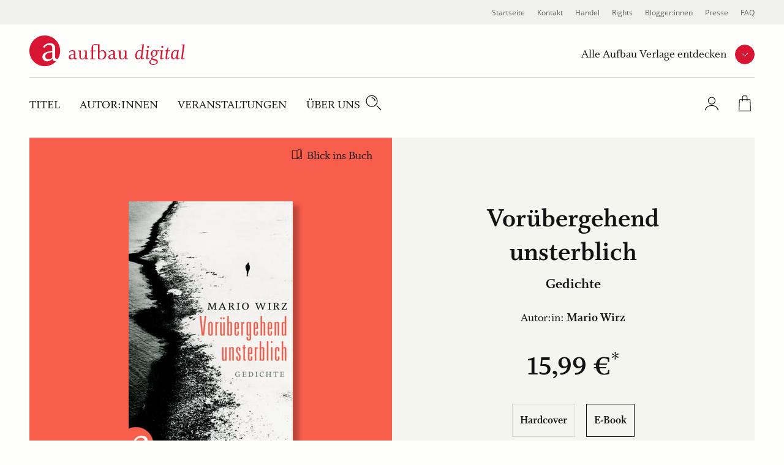

--- FILE ---
content_type: text/html; charset=UTF-8
request_url: https://www.aufbau-verlage.de/aufbau-digital/vorubergehend-unsterblich/978-3-8412-0023-5
body_size: 14794
content:
<!DOCTYPE html>
<html lang="de" dir="ltr" prefix="og: https://ogp.me/ns#">
  <head>
    <meta charset="utf-8" />
<meta name="description" content="Vorübergehend unsterblich | Mario Wirz | Gedichte | E-Book | Online kaufen" />
<meta property="og:type" content="book" />
<meta property="og:url" content="https://www.aufbau-verlage.de/aufbau-digital/vorubergehend-unsterblich/978-3-8412-0023-5" />
<link rel="canonical" href="https://www.aufbau-verlage.de/aufbau-digital/vorubergehend-unsterblich/978-3-8412-0023-5" />
<meta property="og:title" content="Vorübergehend unsterblich" />
<meta property="og:image" content="https://www.aufbau-verlage.de/sites/default/files/produkt/cover/9783841200235.jpg" />
<meta property="book:isbn" content="978-3-8412-0023-5" />
<meta property="book:release_date" content="2010-10-28" />
<meta name="MobileOptimized" content="width" />
<meta name="HandheldFriendly" content="true" />
<meta name="viewport" content="width=device-width, initial-scale=1.0" />
<script type="application/ld+json">{
    "@context": "https://schema.org",
    "@graph": [
        {
            "@type": "Book",
            "name": "Vorübergehend unsterblich",
            "url": "/aufbau-digital/vorubergehend-unsterblich/978-3-8412-0023-5",
            "author": {
                "@type": "Person",
                "name": "Mario Wirz"
            }
        },
        {
            "@type": "Product",
            "name": "Vorübergehend unsterblich",
            "image": {
                "@type": "ImageObject",
                "representativeOfPage": "True",
                "url": "https://www.aufbau-verlage.de/sites/default/files/produkt/cover/9783841200235.jpg",
                "width": "1400",
                "height": "2406"
            },
            "offers": {
                "@type": "Offer",
                "price": "15.990000",
                "priceCurrency": "EUR",
                "availability": "https://schema.org/InStock"
            },
            "isbn": "978-3-8412-0023-5"
        }
    ]
}</script>
<link rel="icon" href="/core/misc/favicon.ico" type="image/vnd.microsoft.icon" />
<link rel="alternate" hreflang="de" href="https://www.aufbau-verlage.de/aufbau-digital/vorubergehend-unsterblich/978-3-8412-0023-5" />

    <title>Vorübergehend unsterblich | Mario Wirz | Aufbau Digital</title>
    <link rel="stylesheet" media="all" href="/sites/default/files/css/css_23DIjh488kzt-VxmpIoQsXjkKSoacM2IUPU8Fc_-Q-8.css?delta=0&amp;language=de&amp;theme=abv_aufbau_digital&amp;include=[base64]" />
<link rel="stylesheet" media="all" href="/sites/default/files/css/css_lXOnuNjiI9NWt6B1eO-hHjXnuuQQN1joqDRVIyPqeaA.css?delta=1&amp;language=de&amp;theme=abv_aufbau_digital&amp;include=[base64]" />

    <script type="application/json" data-drupal-selector="drupal-settings-json">{"path":{"baseUrl":"\/","pathPrefix":"","currentPath":"pondus\/product\/4743","currentPathIsAdmin":false,"isFront":false,"currentLanguage":"de","baseThemeUrl":"themes\/custom\/abv_aufbau_base","themeUrl":"themes\/custom\/abv_aufbau_digital"},"pluralDelimiter":"\u0003","suppressDeprecationErrors":true,"ajaxPageState":{"libraries":"[base64]","theme":"abv_aufbau_digital","theme_token":"a3pfxlYtttpqvmSANUV5NOQCsRGSfCq9Ft0_lkkDU14"},"ajaxTrustedUrl":[],"gtag":{"tagId":"","consentMode":true,"otherIds":[],"events":[],"additionalConfigInfo":[]},"gtm":{"tagId":null,"settings":{"hostname":"gtm.aufbau-verlage.de","data_layer":"dataLayer","include_classes":false,"allowlist_classes":"","blocklist_classes":"","include_environment":false,"environment_id":"","environment_token":""},"tagIds":["GTM-59ZG3L22"],"hostnames":{"GTM-59ZG3L22":"gtm.aufbau-verlage.de"}},"magentoHost":"https:\/\/shop.aufbau-verlage.de","magentoStoreView":"all","sirup_usercentrics":{"settings_id":"NZxkEryVz","smart_data_protector":null},"user":{"uid":0,"permissionsHash":"9d9f6d5f5efcff8da0c8f030086dcd5ed291e4283c35966897ed2e41c9cec378"}}</script>
<script src="/sites/default/files/js/js_SKGV18MIgK6l9DPlLy5XoVtRxZlnMbexuzwJMuD_spI.js?scope=header&amp;delta=0&amp;language=de&amp;theme=abv_aufbau_digital&amp;include=[base64]"></script>

  </head>
  <body class="path-pondus">
        <a href="#main-content" class="visually-hidden skip-link">
      Direkt zum Inhalt
    </a>
    <noscript><iframe src="https://gtm.aufbau-verlage.de/ns.html?id=GTM-59ZG3L22"
                  height="0" width="0" style="display:none;visibility:hidden"></iframe></noscript>

      <div class="dialog-off-canvas-main-canvas" data-off-canvas-main-canvas>
    
  
<div class="page">
      

<header  class="navbar navbar-expand-lg justify-content-between align-items-start fixed-top">

      <div class="container-fluid">
      <div class="w-100">
  

                  




<div  id="block-abv-aufbau-digital-abv-aufbau-base-site-branding" class="block block-system block-system-branding-block d-inline-block">
  
  
  

    
  <a href="https://www.aufbau-verlage.de/aufbau-digital" class="navbar-brand s-button-link d-flex align-items-center d-inline-block" aria-label="aufbau digital Startseite">
          <img width="317" height="50" alt="" src="/themes/custom/abv_aufbau_digital/logo.svg" />
        <div class="d-flex flex-column logo-text">
    
          </div>
  </a>


  
</div>


      
      <div class="navbar__container d-lg-flex justify-content-between flex-lg-row-reverse">

        <nav aria-label="user menu" class="navbar__user">
          <ul class="d-flex align-items-end">
                      
  <li class="s-menu-account s-flyout-container position-relative">

    <a
      href="/user"
      class="s-menu-account__profile"
    >
      
  

      <span  class="s-icon s-icon--Profile s-icon--lottie"
      data-hover-frame="0"
      data-click="null"
      data-focus-frame="20"
      data-hover-back=""
      data-file-name="Profile"
      aria-hidden="true"
    >
  
      </span>

      <span class="sr-only">Profile</span>
  
  
    </a>

    <button
      class="s-collapsible-toggle d-none d-lg-block"
      aria-expanded="false"
      aria-controls="s-collapsible-account"
    >
      
  

      <span  class="s-icon s-icon--ArrowDownSmall">
  
          <svg class="s-icon__first" aria-hidden="true">
        <use xlink:href="/themes/custom/abv_aufbau_base/dist/icons/svg/sprite.symbol.svg?t97tqj#ArrowDownSmall"></use>
      </svg>
            </span>

      <span class="sr-only">Profil-Menü Umschalter</span>
  
  
    </button>

    <div class="s-menu-account__nav ">
      

  
<div id="s-collapsible-account" class="navbar-nav--sub s-collapsible">
  <div class="s-navbar-nav--sub-inner s-triangle-up text-align-center">
          <div class="s-menu-account-login-register">
              
  


  <a  class="btn s-button s-button--secondary s-button--icon s-icon-animate--right"
        href="/login"
          >
                <span class="s-button-text">Anmelden</span>
              
  

      <span  class="s-icon s-icon--LinkArrow s-icon--default s-icon--animation">
  
          <svg class="s-icon__first" aria-hidden="true">
        <use xlink:href="/themes/custom/abv_aufbau_base/dist/icons/svg/sprite.symbol.svg?t97tqj#LinkArrow"></use>
      </svg>
              <svg class="s-icon__last" aria-hidden="true">
          <use xlink:href="/themes/custom/abv_aufbau_base/dist/icons/svg/sprite.symbol.svg?t97tqj#LinkArrow"></use>
        </svg>
            </span>

  
  
        </a>

  
        <p>Sie haben noch keinen Account?</p>
        <a class="s-link--icon" href="/registrieren">Jetzt Registrieren!</a>
      </div>
      <div class="s-spacer"></div>
      <ul class="navbar-nav">
        <li class="nav-item">Einfachere Bestellung</li>
        <li class="nav-item">Bestellhistorie</li>
        <li class="nav-item">Profilzugriff</li>
      </ul>
      </div>
</div>



    </div>
  </li>

  <li class="s-menu-cart s-flyout-container position-relative">

    <a
      href="/cart"
      class="s-menu-cart__icon"
      aria-label="Warenkorb"
    >
      
  

      <span  class="s-icon s-icon--ShoppingBasket-Physical s-icon--lottie"
      data-hover-frame="0"
      data-click="null"
      data-focus-frame="20"
      data-hover-back=""
      data-file-name="ShoppingBasket-Physical"
      aria-hidden="true"
    >
  
      </span>

  
  
      <span class="s-cart-count s-js-cart-count"></span>
    </a>

    <button
      class="s-collapsible-toggle d-none d-lg-block"
      aria-expanded="false"
      aria-controls="s-collapsible-cart"
    >
      
  

      <span  class="s-icon s-icon--ArrowDownSmall">
  
          <svg class="s-icon__first" aria-hidden="true">
        <use xlink:href="/themes/custom/abv_aufbau_base/dist/icons/svg/sprite.symbol.svg?t97tqj#ArrowDownSmall"></use>
      </svg>
            </span>

      <span class="sr-only">Warenkorb-Menü Umschalter</span>
  
  
    </button>

    <div class="s-menu-cart__nav">
      <div id="s-collapsible-cart" class="navbar-nav--sub collapse s-collapsible s-collapsible-cart">
        <div class="s-navbar-nav--sub-inner s-triangle-up text-align-center">
          <div id="s-cart-nav"></div>
          
          
          
        </div>
      </div>
    </div>
  </li>





      
            <li class="d-lg-none">
              <button
                type="button"
                class="navbar-toggle navbar-toggle--inactive d-lg-none"
                aria-controls="s-main-nav"
                aria-expanded="false"
              >
                <span class="sr-only">Toggle navigation</span>
                
  

      <span  class="s-icon s-icon--MenuSearchCloseCombination s-icon--lottie"
      data-hover-frame="0"
      data-click="{&quot;start&quot;:0,&quot;end&quot;:10}"
      data-focus-frame="0"
      data-hover-back=""
      data-file-name="MenuSearchCloseCombination"
      aria-hidden="true"
    >
  
      </span>

  
  
              </button>
            </li>
          </ul>
        </nav>

        <nav aria-label=main menu id="s-main-nav" class="s-navbar-main-menu">
          <ul>
                                                



      
<li  id="block-abv-aufbau-digital-aufbauverlage" role="listitem" class="block block-system block-system-menu-blockpublisher">
  
  
  

      
<div class="s-menu-publisher s-flyout-container">

  <div class="s-menu-publisher__wrapper">
    <span id="publisher-nav-label" class="s-menu-publisher__label">Alle Aufbau Verlage entdecken</span>
              
  


  <button  aria-controls="s-aria-menu-publisher" aria-expanded="false" data-toggle="collapse" class="s-collapsible-toggle btn s-button s-button--primary s-button--icon s-icon-animate--right s-button--small s-button--icon-only"
        
    >
              
  

      <span  class="s-icon s-icon--ArrowDownSmall s-icon--default s-icon--animation">
  
          <svg class="s-icon__first" aria-hidden="true">
        <use xlink:href="/themes/custom/abv_aufbau_base/dist/icons/svg/sprite.symbol.svg?t97tqj#ArrowDownSmall"></use>
      </svg>
              <svg class="s-icon__last" aria-hidden="true">
          <use xlink:href="/themes/custom/abv_aufbau_base/dist/icons/svg/sprite.symbol.svg?t97tqj#ArrowDownSmall"></use>
        </svg>
            </span>

      <span class="sr-only">Verlage Menü ausklappen</span>
  
  
        </button>

  
  </div>

  <div class="s-menu-publisher__nav">
    


<div  id="s-aria-menu-publisher" class="navbar-nav--sub s-collapsible s-collapsible-imprint" data-source="s-collapsible-imprint">
  <div class="s-navbar-nav--sub-inner s-triangle-up">
        <ul class="navbar-nav">
                                      <li class="nav-item  ">
          <a href="/" class="nav-link" data-drupal-link-system-path="&lt;front&gt;">Aufbau Verlage</a>
        </li>
                                      <li class="nav-item  ">
          <a href="/aufbau" class="nav-link" data-drupal-link-system-path="node/18">Aufbau</a>
        </li>
                                      <li class="nav-item  ">
          <a href="/aufbau-audio" class="nav-link" data-drupal-link-system-path="node/36">Aufbau Audio</a>
        </li>
                                      <li class="nav-item  ">
          <a href="/aufbau-digital" class="nav-link" data-drupal-link-system-path="node/35">Aufbau Digital</a>
        </li>
                                      <li class="nav-item  ">
          <a href="/aufbau-taschenbuch" class="nav-link" data-drupal-link-system-path="node/24">Aufbau Taschenbuch</a>
        </li>
                                      <li class="nav-item  ">
          <a href="/blumenbar" class="nav-link" data-drupal-link-system-path="node/33">Blumenbar</a>
        </li>
                                      <li class="nav-item  ">
          <a href="/ch-links-verlag" class="nav-link" data-drupal-link-system-path="node/257">Ch. Links Verlag</a>
        </li>
                                      <li class="nav-item  ">
          <a href="/die-andere-bibliothek" class="nav-link" data-drupal-link-system-path="node/252">Die Andere Bibliothek</a>
        </li>
                                      <li class="nav-item  ">
          <a href="/edition-braus" class="nav-link" data-drupal-link-system-path="node/210">Edition Braus</a>
        </li>
                                      <li class="nav-item  ">
          <a href="/more" class="nav-link" data-drupal-link-system-path="node/34">More</a>
        </li>
                                      <li class="nav-item  ">
          <a href="/ruetten-loening" class="nav-link" data-drupal-link-system-path="node/37">Rütten &amp; Loening</a>
        </li>
          </ul>
  </div>
</div>



  </div>
</div>

  

  </li>

                                          



      
<li  id="block-abv-aufbau-digital-main-menu" role="listitem" class="block block-system block-system-menu-blockmain-aufbau-digital block-system-menu-blockmain">
  
  
  

      <div class="d-none d-lg-block">

  

  
  <ul title="main menu" class="nav navbar-nav navbar-nav--main text-uppercase">
                                          <li class="nav-item   ">
                      <a href="/aufbau-digital/titel" class="nav-link" data-drupal-link-system-path="aufbau-digital/titel">Titel</a>
                  </li>
                                      <li class="nav-item   ">
                      <a href="/aufbau-digital/autor-innen?f%5B0%5D=roles%3A34" class="nav-link" data-drupal-link-query="{&quot;f&quot;:[&quot;roles:34&quot;]}" data-drupal-link-system-path="aufbau-digital/autor-innen">Autor:innen</a>
                  </li>
                                      <li class="nav-item   ">
                      <a href="/aufbau-digital/veranstaltungen" class="nav-link" data-drupal-link-system-path="aufbau-digital/veranstaltungen">Veranstaltungen</a>
                  </li>
                                      <li class="nav-item  s-flyout-container ">
                                  <button
              class="nav-link s-collapsible-toggle"
              aria-expanded="false"
              aria-controls="s-collapsible-main4"
              data-toggle="collapse"
            >Über uns</button>
              


<div  id="s-collapsible-main4" class="navbar-nav--sub s-collapsible s-collapsible-main4" data-source="s-collapsible-main4">
  <div class="s-navbar-nav--sub-inner s-triangle-up">
        <ul class="navbar-nav">
                                      <li class="nav-item  ">
          <a href="/aufbau-digital/ueber-uns" class="nav-link" data-drupal-link-system-path="node/20">Über Aufbau Digital</a>
        </li>
                                      <li class="nav-item  ">
          <a href="/stellenangebote" class="nav-link" data-drupal-link-system-path="node/78">Karriere</a>
        </li>
          </ul>
  </div>
</div>



                  </li>
            </ul>


</div>

<div class="nav navbar-nav--search">
  <div class="nav-item">
    <button class="s-js-search-toggle" aria-controls="s-search-block" aria-expanded="false">
      
  

      <span  class="s-icon s-icon--Search s-icon--lottie"
      data-hover-frame="0"
      data-click="null"
      data-focus-frame="20"
      data-hover-back=""
      data-file-name="Search"
      aria-hidden="true"
    >
  
      </span>

      <span class="sr-only">Suche</span>
  
  
    </button>
  </div>
</div>

<div class="d-lg-none">

  

  
  <ul title="Main Menu" class="nav navbar-nav navbar-nav--main text-uppercase">
                                          <li class="nav-item   ">
                      <a href="/aufbau-digital/titel" class="nav-link" data-drupal-link-system-path="aufbau-digital/titel">Titel</a>
                  </li>
                                      <li class="nav-item   ">
                      <a href="/aufbau-digital/autor-innen?f%5B0%5D=roles%3A34" class="nav-link" data-drupal-link-query="{&quot;f&quot;:[&quot;roles:34&quot;]}" data-drupal-link-system-path="aufbau-digital/autor-innen">Autor:innen</a>
                  </li>
                                      <li class="nav-item   ">
                      <a href="/aufbau-digital/veranstaltungen" class="nav-link" data-drupal-link-system-path="aufbau-digital/veranstaltungen">Veranstaltungen</a>
                  </li>
                                      <li class="nav-item  s-flyout-container ">
                                  <button
              class="nav-link s-collapsible-toggle"
              aria-expanded="false"
              aria-controls="s-collapsible-main4"
              data-toggle="collapse"
            >Über uns</button>
              


<div  id="s-collapsible-main4" class="navbar-nav--sub s-collapsible s-collapsible-main4" data-source="s-collapsible-main4">
  <div class="s-navbar-nav--sub-inner s-triangle-up">
        <ul class="navbar-nav">
                                      <li class="nav-item  ">
          <a href="/aufbau-digital/ueber-uns" class="nav-link" data-drupal-link-system-path="node/20">Über Aufbau Digital</a>
        </li>
                                      <li class="nav-item  ">
          <a href="/stellenangebote" class="nav-link" data-drupal-link-system-path="node/78">Karriere</a>
        </li>
          </ul>
  </div>
</div>



                  </li>
            </ul>


</div>




  </li>

                                          



      
<li  id="block-abv-aufbau-digital-metanavigation" role="listitem" class="block block-system block-system-menu-blockmeta">
  
  
  

      
  

  
  <ul title="meta menu" class="nav s-text-xs--secondary text-dark bg-lg-light container-fluid navbar-nav--meta">
                                          <li class="nav-item   ">
                      <a href="/" class="nav-link" data-drupal-link-system-path="&lt;front&gt;">Startseite</a>
                  </li>
                                      <li class="nav-item   ">
                      <a href="/kontakt" class="nav-link" data-drupal-link-system-path="kontakt">Kontakt</a>
                  </li>
                                      <li class="nav-item  s-flyout-container ">
                                  <button
              class="nav-link s-collapsible-toggle"
              aria-expanded="false"
              aria-controls="s-collapsible-meta3"
              data-toggle="collapse"
            >Handel</button>
              


<div  id="s-collapsible-meta3" class="navbar-nav--sub s-collapsible s-collapsible-meta3" data-source="s-collapsible-meta3">
  <div class="s-navbar-nav--sub-inner s-triangle-up">
        <ul class="navbar-nav">
                                      <li class="nav-item  ">
          <a href="/handel" class="nav-link" data-drupal-link-system-path="node/6">Handel</a>
        </li>
                                      <li class="nav-item  ">
          <a href="/kontakt-handel" class="nav-link" data-drupal-link-system-path="node/80">Kontakt</a>
        </li>
                                      <li class="nav-item  ">
          <a href="/vorschauen" class="nav-link" data-drupal-link-system-path="node/88">Vorschauen</a>
        </li>
                                      <li class="nav-item  ">
          <a href="/handel/veranstaltungen" class="nav-link" data-drupal-link-system-path="node/89">Veranstaltungen</a>
        </li>
                                      <li class="nav-item  ">
          <a href="https://www.aufbau-verlage.de/bestellunterlagen" class="nav-link">Bestellunterlagen</a>
        </li>
                                      <li class="nav-item  ">
          <a href="https://www.aufbau-verlage.de/zusatzmaterial" title="Zusatzmaterial" class="nav-link">Zusatzmaterial</a>
        </li>
          </ul>
  </div>
</div>



                  </li>
                                      <li class="nav-item  s-flyout-container ">
                                  <button
              class="nav-link s-collapsible-toggle"
              aria-expanded="false"
              aria-controls="s-collapsible-meta4"
              data-toggle="collapse"
            >Rights</button>
              


<div  id="s-collapsible-meta4" class="navbar-nav--sub s-collapsible s-collapsible-meta4" data-source="s-collapsible-meta4">
  <div class="s-navbar-nav--sub-inner s-triangle-up">
        <ul class="navbar-nav">
                                      <li class="nav-item  ">
          <a href="/rights" class="nav-link" data-drupal-link-system-path="node/12">Rights</a>
        </li>
                                      <li class="nav-item  ">
          <a href="/lizenzen-inland" class="nav-link" data-drupal-link-system-path="node/16">Lizenzen (Inland)</a>
        </li>
                                      <li class="nav-item  ">
          <a href="/foreign-rights" class="nav-link" data-drupal-link-system-path="node/14">Foreign Rights</a>
        </li>
                                      <li class="nav-item  ">
          <a href="/kleinlizenzen-0" class="nav-link" data-drupal-link-system-path="node/15">Kleinlizenzen</a>
        </li>
                                      <li class="nav-item  ">
          <a href="/filmrechte" class="nav-link" data-drupal-link-system-path="node/13">Filmrechte</a>
        </li>
          </ul>
  </div>
</div>



                  </li>
                                      <li class="nav-item   ">
                      <a href="/blogger-innen" class="nav-link" data-drupal-link-system-path="node/11">Blogger:innen</a>
                  </li>
                                      <li class="nav-item   ">
                      <a href="/presse-veranstaltungen" class="nav-link" data-drupal-link-system-path="node/8">Presse</a>
                  </li>
                                      <li class="nav-item   ">
                      <a href="/faq" class="nav-link" data-drupal-link-system-path="node/77">FAQ</a>
                  </li>
            </ul>






  </li>

                                                                                                          </ul>
        </nav>

      </div>

      <div class="navbar-search">
                                                                    
          <div class="s-js-search-global">
              




<div  id="block-abv-aufbau-digital-search-global" class="block block-sirup-search block-sirup-search-search-blockglobal">
  
  
  

      
<div class="s-search-block s-js-search-block d-none container" id="s-search-block">
  <form class="s-js-search-form" action="/suche" method="get" data-autosuggest="/autosuggest/suche">
    <div class="d-flex">
      <label for="search-input" class="visually-hidden">Suche</label>
      <input id="search-input" class="s-js-search-input form-control" type="text" name="k" value="" placeholder="Suche nach Titeln, Autor:innen .." />

      <a href="/suche" class="s-button-search s-js-search-submit-link">
        
  

      <span  class="s-icon s-icon--Search">
  
          <svg class="s-icon__first" aria-hidden="true">
        <use xlink:href="/themes/custom/abv_aufbau_base/dist/icons/svg/sprite.symbol.svg?t97tqj#Search"></use>
      </svg>
            </span>

      <span class="sr-only">Suche</span>
  
  
      </a>
    </div>
  </form>
</div>

  
  

  </div>



          </div>

                                                                    </div>

        </div>
    </div>
  </header>


  
  <div class="page__container">
    <div class="s-page__top-of-page-px" tabindex="-1"></div>
    <main class="pb-5 pb-md-8 " id="main-content">
          

  <div  class="page__content">
    <div class="container-fluid ">
                <div data-drupal-messages-fallback class="hidden"></div>
  




<div  id="block-abv-aufbau-digital-abv-aufbau-base-content" class="block block-system block-system-main-block">
  
  
  

      


  



<section class="s-section s-section--fullwidth p-0 m-0">
  

  <style>
    .s-pondus-product-header--4743 {
      --theme-color-picker-calculated: #F75E4C;
      --theme-color-picker__dark: #ba4739;
      --theme-color-picker__light: #fbafa6;

    
    
      --theme-color-picker: var(--theme-color-picker-specific, var(--theme-color-picker-calculated));

    
      --theme-color-picker__inverted: var(--theme-color-white);

          --theme-color-picker__inverted: var(--theme-color-black);
          
    %}
  </style>

  <div  class="s-pondus-product--4743 s-header s-pondus-product-header s-pondus-product-header--4743 mx-0">
        
      <div class="s-pondus-product-header__preview-container">
        <div class="s-pondus-product-header__preview">
                      <div class="s-pondus-product__book-preview">
                              <a href="/bic/media/widget/9783841200235" class="use-ajax s-js-cursor-invert__link-text s-media-widget--book">Blick ins Buch</a>
                          </div>
          
                                
          
          





  
<section class="s-gallery-container s-image-gallery-container" aria-roledescription="carousel" >            



  <button  class="btn s-button s-button--produkt s-button--icon s-icon-animate--left s-button--icon-only disabled s-gallery__button s-gallery__button--prev s-gallery__button--dark s-image-gallery__button s-image-gallery__button--prev"
        
    >
              
  

      <span  class="s-icon s-icon--ArrowLeft s-icon--default s-icon--animation">
  
          <svg class="s-icon__first" aria-hidden="true">
        <use xlink:href="/themes/custom/abv_aufbau_base/dist/icons/svg/sprite.symbol.svg?t97tqj#ArrowLeft"></use>
      </svg>
              <svg class="s-icon__last" aria-hidden="true">
          <use xlink:href="/themes/custom/abv_aufbau_base/dist/icons/svg/sprite.symbol.svg?t97tqj#ArrowLeft"></use>
        </svg>
            </span>

      <span class="sr-only">vorherige Folie</span>
  
  
        </button>

  
    <div
     class="s-js-gallery s-js-lightbox s-gallery s-js-image-gallery s-image-gallery"
    data-multi-slide=""
    data-variable-width=""
    data-center-mode=""
    data-autoplay=""
    data-bottom-navigation-display="dots"
      >
    
              <div class="s-gallery__cover">
                                <div class="s-pondus-product__with-border">
                                      



                    <div class="field field--name-cover field--type-entity-reference field--label-hidden field__item"><a class="media media--gallery"
  data-toggle="lightbox"
  data-gallery="gallery"
   href="https://www.aufbau-verlage.de/sites/default/files/styles/s_480_620/public/produkt/cover/9783841200235.jpg?itok=hCdj1W4p"     >
  
  <span  class="s-media--image s-media--image__shadow--right">    <picture>
                  <source srcset="/sites/default/files/styles/s_400_460/public/produkt/cover/9783841200235.jpg?itok=W1Yq5gYA 1x, /sites/default/files/styles/s_400_460_2x/public/produkt/cover/9783841200235.jpg?itok=PJBl9-DS 2x" media="(min-width: 1200px)" type="image/jpeg" width="268" height="460"/>
              <source srcset="/sites/default/files/styles/s_400_460/public/produkt/cover/9783841200235.jpg?itok=W1Yq5gYA 1x, /sites/default/files/styles/s_400_460_2x/public/produkt/cover/9783841200235.jpg?itok=PJBl9-DS 2x" media="(min-width: 769px)  and (max-width: 1199px)" type="image/jpeg" width="268" height="460"/>
              <source srcset="/sites/default/files/styles/s_240_270/public/produkt/cover/9783841200235.jpg?itok=UW7V16JN 1x, /sites/default/files/styles/s_240_270_2x/public/produkt/cover/9783841200235.jpg?itok=7fYob6nl 2x" media="(min-width: 577px) and (max-width: 768px)" type="image/jpeg" width="157" height="270"/>
              <source srcset="/sites/default/files/styles/s_240_270/public/produkt/cover/9783841200235.jpg?itok=UW7V16JN 1x, /sites/default/files/styles/s_240_270_2x/public/produkt/cover/9783841200235.jpg?itok=7fYob6nl 2x" media="(max-width: 576px)" type="image/jpeg" width="157" height="270"/>
                    
<img
   loading="eager" width="157" height="270" src="/sites/default/files/styles/s_240_270/public/produkt/cover/9783841200235.jpg?itok=UW7V16JN" class="img-fluid"
  alt="Vorübergehend unsterblich"
  loading="lazy"
/>

  </picture>

</span>

</a>
</div>
            

                                  </div>
              </div>

              

              </div>            



  <button  class="btn s-button s-button--produkt s-button--icon s-icon-animate--right s-button--icon-only disabled s-gallery__button s-gallery__button--next s-gallery__button--dark s-image-gallery__button s-image-gallery__button--next"
        
    >
              
  

      <span  class="s-icon s-icon--ArrowRight s-icon--default s-icon--animation">
  
          <svg class="s-icon__first" aria-hidden="true">
        <use xlink:href="/themes/custom/abv_aufbau_base/dist/icons/svg/sprite.symbol.svg?t97tqj#ArrowRight"></use>
      </svg>
              <svg class="s-icon__last" aria-hidden="true">
          <use xlink:href="/themes/custom/abv_aufbau_base/dist/icons/svg/sprite.symbol.svg?t97tqj#ArrowRight"></use>
        </svg>
            </span>

      <span class="sr-only">nächste Folie</span>
  
  
        </button>

  
    

          
  <div class="justify-content-center mx-auto align-items-center s-gallery__button-container-after">
    
          <div class="s-gallery-dot-nav s-image-gallery-dot-nav">
                        <div class="s-gallery-dot-nav-placeholder"></div>
      </div>
    
      </div>
  </section>

  <div class="s-lightbox-close-wrapper">
      



  <button  class="btn s-button s-button--primary s-button--icon s-icon-animate--none s-button--icon-only s-lightbox-close"
        type=button
    >
              
  

      <span  class="s-icon s-icon--Close_Small s-icon--default">
  
          <svg class="s-icon__first" aria-hidden="true">
        <use xlink:href="/themes/custom/abv_aufbau_base/dist/icons/svg/sprite.symbol.svg?t97tqj#Close_Small"></use>
      </svg>
            </span>

      <span class="sr-only">close lightbox</span>
  
  
        </button>

  
  </div>

  
  
        </div>

      </div>
      <div class="s-pondus-product-header__info-container">
        <div class="s-pondus-product-header__infos">
          <div class="col-10 d-flex flex-column justify-content-center text-center">
            
                



      <h1  class="page-title s-js-aria-title field field--pondus-product--title pondus-product--full mb-2">Vorübergehend unsterblich</h1>
  

              



                    <div class="field field--name-subtitle field--type-string field--label-hidden s-h5 mb-5 mb-md-7 field__item">Gedichte</div>
            


              

  <div  class="field field--name-authors s-text-m">
    Autor:in: <span class="font-weight-bold">
      <a href="/autor-in/mario-wirz" hreflang="de">Mario Wirz</a>    </span>
  </div>


              <div class="row justify-content-center">
  <div class="s-pondus-product-header__price-container">
    <div class="s-pondus-product-header__price s-pondus-product-header__price--default">
      



                    <div class="field field--name-price-de field--type-pondus-price field--label-hidden field__item">15,99 €</div>
            

    </div>
      </div>
</div>


                    





  
<section class="s-gallery-container s-formats-container" aria-roledescription="carousel" >            



  <button  class="btn s-button s-button--produkt s-button--icon s-icon-animate--left s-button--icon-only disabled s-gallery__button s-gallery__button--prev s-formats__button s-formats__button--prev"
        
    >
              
  

      <span  class="s-icon s-icon--ArrowLeft s-icon--default s-icon--animation">
  
          <svg class="s-icon__first" aria-hidden="true">
        <use xlink:href="/themes/custom/abv_aufbau_base/dist/icons/svg/sprite.symbol.svg?t97tqj#ArrowLeft"></use>
      </svg>
              <svg class="s-icon__last" aria-hidden="true">
          <use xlink:href="/themes/custom/abv_aufbau_base/dist/icons/svg/sprite.symbol.svg?t97tqj#ArrowLeft"></use>
        </svg>
            </span>

      <span class="sr-only">vorherige Folie</span>
  
  
        </button>

  
    <div
     class="s-gallery s-js-formats s-formats"
    data-multi-slide=""
    data-variable-width=""
    data-center-mode=""
    data-autoplay=""
    data-bottom-navigation-display="none"
      >
            <div class="s-js-formats__wrapper s-formats__wrapper">    <div  class="isOrderable s-js-formats__item s-formats__item"><a href="/aufbau/vorubergehend-unsterblich/978-3-351-03314-9" hreflang="de">Hardcover</a></div>    <div  class="isDigital active s-js-formats__item s-formats__item"><a href="/aufbau-digital/vorubergehend-unsterblich/978-3-8412-0023-5" hreflang="de">E-Book</a></div></div>
        </div>            



  <button  class="btn s-button s-button--produkt s-button--icon s-icon-animate--right s-button--icon-only disabled s-gallery__button s-gallery__button--next s-formats__button s-formats__button--next"
        
    >
              
  

      <span  class="s-icon s-icon--ArrowRight s-icon--default s-icon--animation">
  
          <svg class="s-icon__first" aria-hidden="true">
        <use xlink:href="/themes/custom/abv_aufbau_base/dist/icons/svg/sprite.symbol.svg?t97tqj#ArrowRight"></use>
      </svg>
              <svg class="s-icon__last" aria-hidden="true">
          <use xlink:href="/themes/custom/abv_aufbau_base/dist/icons/svg/sprite.symbol.svg?t97tqj#ArrowRight"></use>
        </svg>
            </span>

      <span class="sr-only">nächste Folie</span>
  
  
        </button>

  
    </section>


  
  
  

                    <p class="s-pdp__basket__delivery">Derzeit können digitale Produkte nicht über unseren Webshop erworben werden. Wir arbeiten an einer schnellen Lösung.</p>

  
            
                          
            
          </div>
        </div>
      </div>
  </div>
</section>

  
  


<article  class="s-pondus-product s-pondus-product--4743 s-pondus-product--full">
      <div class="container s-paragraph--text">
      <div class="row justify-content-center mb-5 mb-lg-0">
        <div class="col-12 col-lg-6">
          <h2 class="s-h3 text-left">Beschreibung</h2>
        </div>
      </div>
      <div class="row justify-content-center">
        <div class="col-12 col-lg-6">
          <div class="s-text-m">



                    <div class="field field--name-content field--type-text-long field--label-hidden field__item"><p>Was von den Träumen übrigbleibt Lyrik voll zärtlicher Melancholie und selbstironischem Übermut Mario Wirz hat oft und eindrucksvoll über sie geschrieben, die »Zonen der Verzweiflung und Einsamkeit« (Marko Martin). Nun aber ist es, als würde mit einer neuen Lakonie, mit einer sinnlichen Bildhaftigkeit, einer präzise hingetupften Leichtigkeit ein weicherer Ton entstehen. Ohne dass Gefühle von Verlorensein oder Gefährdung fortgeschoben würden, trifft er erneut jene »transzendenten Momente, die auf das Wunder verweisen«, auf das zu hoffen man nie aufhört. »Ohne die Verdammnis zu leugnen, haben die Jahre dem Dichter ein Lächeln ins Knopfloch gezaubert.« Was Michael Sollorz vor einiger Zeit über Mario Wirz schrieb, gilt umso mehr für seine neuen Gedichte.</p>
</div>
            
</div>
        </div>
      </div>
    </div>
  
        
    
  
  <div class="container s-paragraph--text">
    <section class="s-section">
      <div class="s-pondus-product__info-container">
        <div class="row justify-content-center">
                      <div class="col-6 col-lg-3 d-flex flex-column">
                                                  



      <div class="field field--name-publisher field--type-entity-reference field--label-above">
      <div class="field__label">Verlag</div>
                    <div class="field__item">Aufbau Digital</div>
                </div>
  

                                                                  



      <div class="field field--name-release-date field--type-datetime field--label-above">
      <div class="field__label">Veröffentlichung</div>
                    <div class="field__item">28.10.2010</div>
                </div>
  

                                                                  



      <div class="field field--name-isbn field--type-string field--label-above">
      <div class="field__label">ISBN</div>
                    <div class="field__item">978-3-8412-0023-5</div>
                </div>
  

                                                                                                                                    </div>
                      <div class="col-6 col-lg-3 d-flex flex-column">
                                                  



      <div class="field field--name-pondus-format field--type-entity-reference field--label-above">
      <div class="field__label">Format</div>
                    <div class="field__item">E-Book</div>
                </div>
  

                                                                                              <div class="field">
                    <div class="field__label">Anzahl Seiten</div>
                    <div class="field__item">160</div>
                  </div>
                                                                                                



      <div class="field field--name-main-language field--type-entity-reference field--label-above">
      <div class="field__label">Sprache</div>
                    <div class="field__item">Deutsch</div>
                </div>
  

                                          </div>
                  </div>
                      </div>
    </section>
  </div>

  


<div  class="s-pondus-product s-pondus-product--4743 s-pondus-product--full s-sticky s-sticky--hidden s-js-sticky s-pondus-product-sticky s-pondus-product-sticky--4743">
      

  <style>
    .s-pondus-product-sticky--4743 {
      --theme-color-picker-calculated: #F75E4C;
      --theme-color-picker__dark: #ba4739;
      --theme-color-picker__light: #fbafa6;

    
    
      --theme-color-picker: var(--theme-color-picker-specific, var(--theme-color-picker-calculated));

    
      --theme-color-picker__inverted: var(--theme-color-white);

          --theme-color-picker__inverted: var(--theme-color-black);
          
    %}
  </style>

    <div class="s-sticky__cart-teaser">
      <div class="s-sticky__cart-teaser__content">

                  



                    <div class="field field--name-cover field--type-entity-reference field--label-hidden field__item"><a class="media media--gallery"
  data-toggle="lightbox"
  data-gallery="gallery"
   href="https://www.aufbau-verlage.de/sites/default/files/styles/s_480_620/public/produkt/cover/9783841200235.jpg?itok=hCdj1W4p"     >
  
  <span  class="s-media--image s-media--image__shadow--right">    <picture>
                  <source srcset="/sites/default/files/styles/s_400_460/public/produkt/cover/9783841200235.jpg?itok=W1Yq5gYA 1x, /sites/default/files/styles/s_400_460_2x/public/produkt/cover/9783841200235.jpg?itok=PJBl9-DS 2x" media="(min-width: 1200px)" type="image/jpeg" width="268" height="460"/>
              <source srcset="/sites/default/files/styles/s_400_460/public/produkt/cover/9783841200235.jpg?itok=W1Yq5gYA 1x, /sites/default/files/styles/s_400_460_2x/public/produkt/cover/9783841200235.jpg?itok=PJBl9-DS 2x" media="(min-width: 769px)  and (max-width: 1199px)" type="image/jpeg" width="268" height="460"/>
              <source srcset="/sites/default/files/styles/s_240_270/public/produkt/cover/9783841200235.jpg?itok=UW7V16JN 1x, /sites/default/files/styles/s_240_270_2x/public/produkt/cover/9783841200235.jpg?itok=7fYob6nl 2x" media="(min-width: 577px) and (max-width: 768px)" type="image/jpeg" width="157" height="270"/>
              <source srcset="/sites/default/files/styles/s_240_270/public/produkt/cover/9783841200235.jpg?itok=UW7V16JN 1x, /sites/default/files/styles/s_240_270_2x/public/produkt/cover/9783841200235.jpg?itok=7fYob6nl 2x" media="(max-width: 576px)" type="image/jpeg" width="157" height="270"/>
                    
<img
   loading="eager" width="157" height="270" src="/sites/default/files/styles/s_240_270/public/produkt/cover/9783841200235.jpg?itok=UW7V16JN" class="img-fluid"
  alt="Vorübergehend unsterblich"
  loading="lazy"
/>

  </picture>

</span>

</a>
</div>
            

        
                  
        
        <div class="s-sticky__price-container">
          



                    <div class="field field--name-price-de field--type-pondus-price field--label-hidden field__item">15,99 €</div>
            

                  </div>

      </div>
    </div>
  
  <div class="s-sticky__icon-bar">
          
    
    
              



  <button  data-toggle="tooltip" data-placement="bottom" data-original-title="https://www.aufbau-verlage.de/aufbau-digital/vorubergehend-unsterblich/978-3-8412-0023-5" class="btn s-button s-button--sticky s-button--icon s-icon-animate--none s-button--icon-only s-copy-link-icon"
        
    >
              
  

      <span  class="s-icon s-icon--CopyLink s-icon--default s-icon--animation">
  
          <svg class="s-icon__first" aria-hidden="true">
        <use xlink:href="/themes/custom/abv_aufbau_base/dist/icons/svg/sprite.symbol.svg?t97tqj#CopyLink"></use>
      </svg>
              <svg class="s-icon__last" aria-hidden="true">
          <use xlink:href="/themes/custom/abv_aufbau_base/dist/icons/svg/sprite.symbol.svg?t97tqj#CopyLink"></use>
        </svg>
            </span>

      <span class="sr-only">URL kopieren</span>
  
  
        </button>

  
  </div>
</div>

  

  <div class="s-pondus-product__additional-content s-additional-sections s-section--fullwidth
  overflow-hidden">

      </div>

  
  <div class="s-pondus-product__additional-content s-additional-sections s-section--fullwidth
  overflow-hidden">

          
<section  class="s-section s-pondus-teaser--force-highlighted">
  <div class="">
              <div class="s-teaser-slider">
            
  


      <h2  class="s-h3 s-js-aria-title">Urheber:innen</h2>
  
            



    
    
  


<div  class="container s-pondus-teaser--force-highlighted field field--name-persons field--type-entity-reference field--label-hidden">
      <div class="s-teaser-slider__container">
    <div class="row">
      <div class="col-12">
        <div class="s-teaser-slider__wrapper">

          <div class="">
                          


  


  
<section class="s-gallery-container s-teaser-slider-container" aria-roledescription="carousel" >            



  <button  class="btn s-button s-button--icon s-icon-animate--left s-button--icon-only disabled s-gallery__button s-gallery__button--prev s-teaser-slider__button s-teaser-slider__button--prev d-none"
        
    >
              
  

      <span  class="s-icon s-icon--ArrowLeft s-icon--default s-icon--animation">
  
          <svg class="s-icon__first" aria-hidden="true">
        <use xlink:href="/themes/custom/abv_aufbau_base/dist/icons/svg/sprite.symbol.svg?t97tqj#ArrowLeft"></use>
      </svg>
              <svg class="s-icon__last" aria-hidden="true">
          <use xlink:href="/themes/custom/abv_aufbau_base/dist/icons/svg/sprite.symbol.svg?t97tqj#ArrowLeft"></use>
        </svg>
            </span>

      <span class="sr-only">vorherige Folie</span>
  
  
        </button>

  
    <div
     class="s-gallery s-js-teaser-slider s-teaser-slider"
    data-multi-slide="1"
    data-variable-width=""
    data-center-mode=""
    data-autoplay=""
    data-bottom-navigation-display="dots"
      >
                  <div>




<section  class="s-isotope-grid__item s-pondus-person s-pondus-person--teaser s-pondus-person--teaser-unrestricted s-isotope-grid__item--default s-pondus-person--default" >
  <div class="s-isotope-grid__spacer">
    <div class="s-pondus-person__container s-pondus-person--has-image">

      <h3 class="s-unstyled-heading s-js-aria-title">
        



                    <div class="field field--name-name field--type-string field--label-hidden field__item"><a href="/autor-in/mario-wirz" hreflang="de">Mario Wirz</a></div>
            

      </h3>

              



                    <div class="field field--name-image field--type-entity-reference field--label-hidden field__item">
  



<div  class="media media--person-teaser-unrestricted s-media--image s-media--image--normal"
      data-theme = base>
      



                    <div class="field field--name-field-media-image field--type-image field--label-hidden field__item">    <picture>
                  <source srcset="/sites/default/files/styles/sc_180_180/public/autor/foto/mario-wirz--28c-29-isolde-ohlbaum.jpg?h=901bb4f0&amp;itok=eMZkb__q 1x, /sites/default/files/styles/sc_180_180_2x/public/autor/foto/mario-wirz--28c-29-isolde-ohlbaum.jpg?h=901bb4f0&amp;itok=U5MRgxWK 2x" media="(min-width: 1200px)" type="image/jpeg" width="180" height="180"/>
              <source srcset="/sites/default/files/styles/sc_180_180/public/autor/foto/mario-wirz--28c-29-isolde-ohlbaum.jpg?h=901bb4f0&amp;itok=eMZkb__q 1x, /sites/default/files/styles/sc_180_180_2x/public/autor/foto/mario-wirz--28c-29-isolde-ohlbaum.jpg?h=901bb4f0&amp;itok=U5MRgxWK 2x" media="(min-width: 769px)  and (max-width: 1199px)" type="image/jpeg" width="180" height="180"/>
              <source srcset="/sites/default/files/styles/sc_180_180/public/autor/foto/mario-wirz--28c-29-isolde-ohlbaum.jpg?h=901bb4f0&amp;itok=eMZkb__q 1x, /sites/default/files/styles/sc_180_180_2x/public/autor/foto/mario-wirz--28c-29-isolde-ohlbaum.jpg?h=901bb4f0&amp;itok=U5MRgxWK 2x" media="(min-width: 577px) and (max-width: 768px)" type="image/jpeg" width="180" height="180"/>
              <source srcset="/sites/default/files/styles/sc_140_140/public/autor/foto/mario-wirz--28c-29-isolde-ohlbaum.jpg?h=901bb4f0&amp;itok=H6rVLu0G 1x, /sites/default/files/styles/sc_140_140_2x/public/autor/foto/mario-wirz--28c-29-isolde-ohlbaum.jpg?h=901bb4f0&amp;itok=pf9XR1nF 2x" media="(max-width: 576px)" type="image/jpeg" width="140" height="140"/>
                    
<img
   loading="eager" width="140" height="140" src="/sites/default/files/styles/sc_140_140/public/autor/foto/mario-wirz--28c-29-isolde-ohlbaum.jpg?h=901bb4f0&amp;itok=H6rVLu0G" class="img-fluid"
  alt="Porträtfoto Mario Wirz"
  loading="lazy"
/>

  </picture>

</div>
            

    
  </div>

  
</div>
            

      
                                                          
              


<div class="s-subtitle s-subtitle--center">
  <div class="s-subtitle__content">
                  Autor:in
            </div>
</div>

  
      

              <div class="s-pondus-person__vita">
          



<div  class="field field--name-vita field--type-text-long field--label-hidden field__items">
  <div class="s-text-concat ">
    <div class="s-text s-ellipsis">
              <p>Mario Wirz, geboren 1956 in Marburg an der Lahn, wuchs in Frankenberg auf. Nach dem Abitur Schauspielausbildung in Berlin, Engagement an der Vagentenbühne in Berlin.</p>
          </div>
  </div>
  </div>

  

        </div>
      

      
              
  


  <span  class="btn s-button s-button--primary s-button--icon s-icon-animate--right s-button--icon-only"
      >
              
  

      <span  class="s-icon s-icon--LinkArrow s-icon--default s-icon--animation">
  
          <svg class="s-icon__first" aria-hidden="true">
        <use xlink:href="/themes/custom/abv_aufbau_base/dist/icons/svg/sprite.symbol.svg?t97tqj#LinkArrow"></use>
      </svg>
              <svg class="s-icon__last" aria-hidden="true">
          <use xlink:href="/themes/custom/abv_aufbau_base/dist/icons/svg/sprite.symbol.svg?t97tqj#LinkArrow"></use>
        </svg>
            </span>

  
  
        </span>

  

      
    </div>
  </div>
</section>

  

</div>
            </div>            



  <button  class="btn s-button s-button--icon s-icon-animate--right s-button--icon-only disabled s-gallery__button s-gallery__button--next s-teaser-slider__button s-teaser-slider__button--next d-none"
        
    >
              
  

      <span  class="s-icon s-icon--ArrowRight s-icon--default s-icon--animation">
  
          <svg class="s-icon__first" aria-hidden="true">
        <use xlink:href="/themes/custom/abv_aufbau_base/dist/icons/svg/sprite.symbol.svg?t97tqj#ArrowRight"></use>
      </svg>
              <svg class="s-icon__last" aria-hidden="true">
          <use xlink:href="/themes/custom/abv_aufbau_base/dist/icons/svg/sprite.symbol.svg?t97tqj#ArrowRight"></use>
        </svg>
            </span>

      <span class="sr-only">nächste Folie</span>
  
  
        </button>

  
    

          
  <div class="d-none justify-content-center mx-auto align-items-center s-gallery__button-container-after">
    
          <div class="s-gallery-dot-nav s-teaser-slider-dot-nav">
                        <div class="s-gallery-dot-nav-placeholder"></div>
      </div>
    
      </div>
  </section>


  
  
                      </div>

        </div>
      </div>
    </div>
  </div>
</div>


  

          </div>
          </div>
</section>
    
    
    
          
<section  class="s-section">
  <div class="">
              


  



                                                
<section class="field field--name-gallery field--type-entity-reference field--label-hidden s-additional-content-gallery mb-0">

  <div class="position-relative">

    <div class="text-align-center">
              <h2 class="s-h3 s-additional-content__headline">Coverdownload</h2>
      </div>

    
                  
      <div class="d-md-none">
        


  


  
<section class="s-gallery-container s-series-images-container" aria-roledescription="carousel" >            <div class="d-none s-image-gallery__button--prev">
              
  

      <span  class="s-icon s-icon--ArrowLeft">
  
          <svg class="s-icon__first" aria-hidden="true">
        <use xlink:href="/themes/custom/abv_aufbau_base/dist/icons/svg/sprite.symbol.svg?t97tqj#ArrowLeft"></use>
      </svg>
            </span>

  
  
            </div>
          <div
     class="s-js-lightbox s-gallery s-js-series-images s-series-images"
    data-multi-slide=""
    data-variable-width="1"
    data-center-mode="1"
    data-autoplay=""
    data-bottom-navigation-display="dots"
      >
                              



<section class="s-media--gallery-download s-isotope-grid__item">
  <div class="s-isotope-grid__spacer">
    <figure class="media media--paragraph-gallery s-media--image s-media--image--cover">
      <div class="s-media--container">

        
        



                    <div class="field field--name-field-media-image field--type-image field--label-hidden field__item">    <picture>
                  <source srcset="/sites/default/files/styles/sc_400_auto/public/produkt/cover/9783841200235.jpg?itok=PUj9d5x3 1x, /sites/default/files/styles/sc_400_auto_2x/public/produkt/cover/9783841200235.jpg?itok=w5_7H747 2x" media="(min-width: 1200px)" type="image/jpeg" width="400" height="687"/>
              <source srcset="/sites/default/files/styles/sc_400_auto/public/produkt/cover/9783841200235.jpg?itok=PUj9d5x3 1x, /sites/default/files/styles/sc_400_auto_2x/public/produkt/cover/9783841200235.jpg?itok=w5_7H747 2x" media="(min-width: 769px)  and (max-width: 1199px)" type="image/jpeg" width="400" height="687"/>
              <source srcset="/sites/default/files/styles/sc_400_auto/public/produkt/cover/9783841200235.jpg?itok=PUj9d5x3 1x, /sites/default/files/styles/sc_400_auto_2x/public/produkt/cover/9783841200235.jpg?itok=w5_7H747 2x" media="(min-width: 577px) and (max-width: 768px)" type="image/jpeg" width="400" height="687"/>
              <source srcset="/sites/default/files/styles/sc_400_auto/public/produkt/cover/9783841200235.jpg?itok=PUj9d5x3 1x, /sites/default/files/styles/sc_400_auto_2x/public/produkt/cover/9783841200235.jpg?itok=w5_7H747 2x" media="(max-width: 576px)" type="image/jpeg" width="400" height="687"/>
                    
<img
   loading="eager" width="400" height="687" src="/sites/default/files/styles/sc_400_auto/public/produkt/cover/9783841200235.jpg?itok=PUj9d5x3" class="img-fluid"
  alt="Vorübergehend unsterblich"
  loading="lazy"
/>

  </picture>

</div>
            


        <div class="s-media--button-container">

                    <a href="https://www.aufbau-verlage.de/download/1162" type="image/jpeg">      
  


  <span  class="btn s-button s-button--primary s-button--icon s-icon-animate--down s-button--icon-only"
      >
              
  

      <span  class="s-icon s-icon--Download s-icon--default s-icon--animation">
  
          <svg class="s-icon__first" aria-hidden="true">
        <use xlink:href="/themes/custom/abv_aufbau_base/dist/icons/svg/sprite.symbol.svg?t97tqj#Download"></use>
      </svg>
              <svg class="s-icon__last" aria-hidden="true">
          <use xlink:href="/themes/custom/abv_aufbau_base/dist/icons/svg/sprite.symbol.svg?t97tqj#Download"></use>
        </svg>
            </span>

      <span class="sr-only">Download Vorübergehend unsterblich</span>
  
  
        </span>

  
</a>
                    <a
            class="s-lightbox--link"
            data-toggle="lightbox"
            data-gallery="gallery"
             data-lightbox-src="https://www.aufbau-verlage.de/sites/default/files/styles/s_480_620/public/produkt/cover/9783841200235.jpg?itok=hCdj1W4p"              href="https://www.aufbau-verlage.de/sites/default/files/styles/s_480_620/public/produkt/cover/9783841200235.jpg?itok=hCdj1W4p"                         >
              
  


  <span  class="btn s-button s-button--primary s-button--icon s-icon-animate--none s-button--icon-only"
      >
              
  

      <span  class="s-icon s-icon--Enlarge s-icon--default">
  
          <svg class="s-icon__first" aria-hidden="true">
        <use xlink:href="/themes/custom/abv_aufbau_base/dist/icons/svg/sprite.symbol.svg?t97tqj#Enlarge"></use>
      </svg>
            </span>

      <span class="sr-only">Vorübergehend unsterblich in Lightbox öffnen</span>
  
  
        </span>

  
          </a>
        </div>
      </div>
      <figcaption>
        
        
      </figcaption>
    </figure>
  </div>
</section>

  

                                      </div>            <div class="d-none s-image-gallery__button--next">
              
  

      <span  class="s-icon s-icon--ArrowRight">
  
          <svg class="s-icon__first" aria-hidden="true">
        <use xlink:href="/themes/custom/abv_aufbau_base/dist/icons/svg/sprite.symbol.svg?t97tqj#ArrowRight"></use>
      </svg>
            </span>

  
  
            </div>
          

          
  <div class="d-none justify-content-center mx-auto align-items-center s-gallery__button-container-after">
    
          <div class="s-gallery-dot-nav s-series-images-dot-nav">
                        <div class="s-gallery-dot-nav-placeholder"></div>
      </div>
    
      </div>
  </section>

  <div class="s-lightbox-close-wrapper">
      



  <button  class="btn s-button s-button--primary s-button--icon s-icon-animate--none s-button--icon-only s-lightbox-close"
        type=button
    >
              
  

      <span  class="s-icon s-icon--Close_Small s-icon--default">
  
          <svg class="s-icon__first" aria-hidden="true">
        <use xlink:href="/themes/custom/abv_aufbau_base/dist/icons/svg/sprite.symbol.svg?t97tqj#Close_Small"></use>
      </svg>
            </span>

      <span class="sr-only">close lightbox</span>
  
  
        </button>

  
  </div>

  
  
      </div>
      <div class="d-none d-md-block">

        <div class="container">
          <div class="s-js-isotope-grid s-isotope-grid s-js-lightbox">
                                          <div class="d-none s-gallery--item">



<section class="s-media--gallery-download s-isotope-grid__item">
  <div class="s-isotope-grid__spacer">
    <figure class="media media--paragraph-gallery s-media--image s-media--image--cover">
      <div class="s-media--container">

        
        



                    <div class="field field--name-field-media-image field--type-image field--label-hidden field__item">    <picture>
                  <source srcset="/sites/default/files/styles/sc_400_auto/public/produkt/cover/9783841200235.jpg?itok=PUj9d5x3 1x, /sites/default/files/styles/sc_400_auto_2x/public/produkt/cover/9783841200235.jpg?itok=w5_7H747 2x" media="(min-width: 1200px)" type="image/jpeg" width="400" height="687"/>
              <source srcset="/sites/default/files/styles/sc_400_auto/public/produkt/cover/9783841200235.jpg?itok=PUj9d5x3 1x, /sites/default/files/styles/sc_400_auto_2x/public/produkt/cover/9783841200235.jpg?itok=w5_7H747 2x" media="(min-width: 769px)  and (max-width: 1199px)" type="image/jpeg" width="400" height="687"/>
              <source srcset="/sites/default/files/styles/sc_400_auto/public/produkt/cover/9783841200235.jpg?itok=PUj9d5x3 1x, /sites/default/files/styles/sc_400_auto_2x/public/produkt/cover/9783841200235.jpg?itok=w5_7H747 2x" media="(min-width: 577px) and (max-width: 768px)" type="image/jpeg" width="400" height="687"/>
              <source srcset="/sites/default/files/styles/sc_400_auto/public/produkt/cover/9783841200235.jpg?itok=PUj9d5x3 1x, /sites/default/files/styles/sc_400_auto_2x/public/produkt/cover/9783841200235.jpg?itok=w5_7H747 2x" media="(max-width: 576px)" type="image/jpeg" width="400" height="687"/>
                    
<img
   loading="eager" width="400" height="687" src="/sites/default/files/styles/sc_400_auto/public/produkt/cover/9783841200235.jpg?itok=PUj9d5x3" class="img-fluid"
  alt="Vorübergehend unsterblich"
  loading="lazy"
/>

  </picture>

</div>
            


        <div class="s-media--button-container">

                    <a href="https://www.aufbau-verlage.de/download/1162" type="image/jpeg">      
  


  <span  class="btn s-button s-button--primary s-button--icon s-icon-animate--down s-button--icon-only"
      >
              
  

      <span  class="s-icon s-icon--Download s-icon--default s-icon--animation">
  
          <svg class="s-icon__first" aria-hidden="true">
        <use xlink:href="/themes/custom/abv_aufbau_base/dist/icons/svg/sprite.symbol.svg?t97tqj#Download"></use>
      </svg>
              <svg class="s-icon__last" aria-hidden="true">
          <use xlink:href="/themes/custom/abv_aufbau_base/dist/icons/svg/sprite.symbol.svg?t97tqj#Download"></use>
        </svg>
            </span>

      <span class="sr-only">Download Vorübergehend unsterblich</span>
  
  
        </span>

  
</a>
                    <a
            class="s-lightbox--link"
            data-toggle="lightbox"
            data-gallery="gallery"
             data-lightbox-src="https://www.aufbau-verlage.de/sites/default/files/styles/s_480_620/public/produkt/cover/9783841200235.jpg?itok=hCdj1W4p"              href="https://www.aufbau-verlage.de/sites/default/files/styles/s_480_620/public/produkt/cover/9783841200235.jpg?itok=hCdj1W4p"                         >
              
  


  <span  class="btn s-button s-button--primary s-button--icon s-icon-animate--none s-button--icon-only"
      >
              
  

      <span  class="s-icon s-icon--Enlarge s-icon--default">
  
          <svg class="s-icon__first" aria-hidden="true">
        <use xlink:href="/themes/custom/abv_aufbau_base/dist/icons/svg/sprite.symbol.svg?t97tqj#Enlarge"></use>
      </svg>
            </span>

      <span class="sr-only">Vorübergehend unsterblich in Lightbox öffnen</span>
  
  
        </span>

  
          </a>
        </div>
      </div>
      <figcaption>
        
        
      </figcaption>
    </figure>
  </div>
</section>

  
</div>
                                                                                                                                                                                                                                                                                                                                                                                                                                                                                                                                                                            </div>
        </div>

        <div class="s-button--more text-align-center pt-8">
                
  


  <button  class="btn s-button s-button--outline-black"
        
    >
                <span class="s-button-text">Mehr</span>
            </button>

  
        </div>
      </div>
      </div>
</section>

  
  


          </div>
</section>
    
    
          
<section  class="s-section">
  <div class="">
              


  
  


<div  class="container s-pondus-teaser--force-highlighted product-teaser-products product-authors-products abv-page-product">
        
  


      <h2  class="s-h3 s-js-aria-title">Weitere Titel von Mario Wirz</h2>
  
      <div class="s-teaser-slider__container">
    <div class="row">
      <div class="col-12">
        <div class="s-teaser-slider__wrapper">

          <div class="">
                  





  
<section class="s-gallery-container s-series-products-container" aria-roledescription="carousel" >            



  <button  class="btn s-button s-button--icon s-icon-animate--left s-button--icon-only disabled s-gallery__button s-gallery__button--prev s-gallery__button--light s-series-products__button s-series-products__button--prev"
        
    >
              
  

      <span  class="s-icon s-icon--ArrowLeft s-icon--default s-icon--animation">
  
          <svg class="s-icon__first" aria-hidden="true">
        <use xlink:href="/themes/custom/abv_aufbau_base/dist/icons/svg/sprite.symbol.svg?t97tqj#ArrowLeft"></use>
      </svg>
              <svg class="s-icon__last" aria-hidden="true">
          <use xlink:href="/themes/custom/abv_aufbau_base/dist/icons/svg/sprite.symbol.svg?t97tqj#ArrowLeft"></use>
        </svg>
            </span>

      <span class="sr-only">vorherige Folie</span>
  
  
        </button>

  
    <div
     class="s-js-gallery s-gallery s-js-series-products s-series-products"
    data-multi-slide="1"
    data-variable-width=""
    data-center-mode=""
    data-autoplay=""
    data-bottom-navigation-display="dots"
      >
              

<article class="s-isotope-grid__item s-pondus-product s-pondus-product--teaser s-pondus-product--teaser--30940 s-isotope-grid__item--default s-pondus-product--default"
  >
    
  

  <style>
    .s-pondus-product--teaser--30940 {
      --theme-color-picker-calculated: #E301A3;
      --theme-color-picker__dark: #ab017b;
      --theme-color-picker__light: #f180d1;

    
    
      --theme-color-picker: var(--theme-color-picker-specific, var(--theme-color-picker-calculated));

    
      --theme-color-picker__inverted: var(--theme-color-white);

          --theme-color-picker__inverted: var(--theme-color-black);
          
    %}
  </style>

  <div class="s-isotope-grid__spacer">
    <div class="s-pondus-product__container d-flex flex-column">
      <div class="s-pondus-product__border"></div>
              <div class="s-pondus-product__cover">
          <div class="s-pondus-product__cover-wrapper ">
            



                    <div class="field field--name-cover field--type-entity-reference field--label-hidden field__item">
  


  

  <style>
    .s-media--image--14573 {
      --theme-color-picker-calculated: #E301A3;
      --theme-color-picker__dark: ;
      --theme-color-picker__light: ;

    
    
      --theme-color-picker: var(--theme-color-picker-specific, var(--theme-color-picker-calculated));

    
      --theme-color-picker__inverted: var(--theme-color-white);

          --theme-color-picker__inverted: var(--theme-color-black);
          
    %}
  </style>
  
<div  class="media media--product-teaser s-media--image s-media--image--cover s-media--image__shadow s-media--image__shadow--none s-media--image--14573"
      data-theme = base>
      



                    <div class="field field--name-field-media-image field--type-image field--label-hidden field__item">    <picture>
                  <source srcset="/sites/default/files/styles/s_212_270/public/produkt/cover/9783841236739.jpg?itok=4w17ZmN3 1x, /sites/default/files/styles/s_212_270_2x/public/produkt/cover/9783841236739.jpg?itok=4_VhB8ws 2x" media="(min-width: 1200px)" type="image/jpeg" width="163" height="270"/>
              <source srcset="/sites/default/files/styles/s_212_270/public/produkt/cover/9783841236739.jpg?itok=4w17ZmN3 1x, /sites/default/files/styles/s_212_270_2x/public/produkt/cover/9783841236739.jpg?itok=4_VhB8ws 2x" media="(min-width: 769px)  and (max-width: 1199px)" type="image/jpeg" width="163" height="270"/>
              <source srcset="/sites/default/files/styles/s_165_210/public/produkt/cover/9783841236739.jpg?itok=x6aGf8Dz 1x, /sites/default/files/styles/s_165_210_2x/public/produkt/cover/9783841236739.jpg?itok=wLB6lSEq 2x" media="(min-width: 577px) and (max-width: 768px)" type="image/jpeg" width="127" height="210"/>
              <source srcset="/sites/default/files/styles/s_165_210/public/produkt/cover/9783841236739.jpg?itok=x6aGf8Dz 1x, /sites/default/files/styles/s_165_210_2x/public/produkt/cover/9783841236739.jpg?itok=wLB6lSEq 2x" media="(max-width: 576px)" type="image/jpeg" width="127" height="210"/>
                    
<img
   loading="eager" width="127" height="210" src="/sites/default/files/styles/s_165_210/public/produkt/cover/9783841236739.jpg?itok=x6aGf8Dz" class="img-fluid"
  alt="Es ist spät, ich kann nicht atmen"
  loading="lazy"
/>

  </picture>

</div>
            

    
  </div>

  
</div>
            

            <div class="s-pondus-product__button-wrapper">
                                                        </div>
            <div class="s-recommendation-product">
              <span>Empfehlung</span>
            </div>
          </div>
        </div>

        <div class="s-pondus-product__content d-inline-flex flex-column flex-grow-1">
          <div
            class="s-pondus-product__text d-inline-flex flex-column flex-grow-1 justify-content-center">
            <h3 class="s-unstyled-heading mb-md-1">
              <span class="d-none s-js-aria-title">Es ist spät, ich kann nicht atmen</span>
                              



<div  class="field field--name-title field--type-string field--label-hidden field__items">
  <div class="s-truncate-container">
    <div class="s-truncate_text">
      <a href="/aufbau-digital/es-ist-spat-ich-kann-nicht-atmen/978-3-8412-3673-9">      <span>Es ist spät, ich kann nicht atmen</span>
      </a>    </div>
  </div>
  <div class="s-ellipsis d-none">...</div>
</div>

  
                          </h3>

                                          <div class="s-text-xs font-weight-bold mb-md-2">
                  



<div  class="field field--name-subtitle field--type-string field--label-hidden field__items">
  <div class="s-text-concat ">
    <div class="s-text s-ellipsis">
              <p>Ein nächtlicher Bericht</p>
          </div>
  </div>
  </div>

  

                </div>
                          
                                          <div class="s-pondus-product__author">  <div class="field--name-authors">
    <div class="field__items">
              <a href="/autor-in/mario-wirz" hreflang="de">Mario Wirz</a>          </div>
  </div>
</div>
                                    </div>

                    
          <div class="s-pondus-product__product-info-container">
            <div class="s-pondus-product__format">
                              



                    <div class="field field--name-format field--type-entity-reference field--label-hidden field__item">E-Book</div>
            
                          </div>

            <div class="d-inline-flex">
                              <div class="s-pondus-product__price font-weight-bold">



                    <div class="field field--name-price-de field--type-pondus-price field--label-hidden field__item">9,99 €</div>
            
</div>
                                        </div>
          </div>
        </div>
          </div>
  </div>
</article>


  



<article class="s-isotope-grid__item s-pondus-product s-pondus-product--teaser s-pondus-product--teaser--9802 s-isotope-grid__item--default s-pondus-product--default"
  >
    
  

  <style>
    .s-pondus-product--teaser--9802 {
      --theme-color-picker-calculated: #FFFCF3;
      --theme-color-picker__dark: #c0bdb7;
      --theme-color-picker__light: #fffef9;

    
    
      --theme-color-picker: var(--theme-color-picker-specific, var(--theme-color-picker-calculated));

    
      --theme-color-picker__inverted: var(--theme-color-white);

          --theme-color-picker__inverted: var(--theme-color-black);
          
    %}
  </style>

  <div class="s-isotope-grid__spacer">
    <div class="s-pondus-product__container d-flex flex-column">
      <div class="s-pondus-product__border"></div>
              <div class="s-pondus-product__cover">
          <div class="s-pondus-product__cover-wrapper ">
            



                    <div class="field field--name-cover field--type-entity-reference field--label-hidden field__item">
  


  

  <style>
    .s-media--image--1769 {
      --theme-color-picker-calculated: #FFFCF3;
      --theme-color-picker__dark: ;
      --theme-color-picker__light: ;

    
    
      --theme-color-picker: var(--theme-color-picker-specific, var(--theme-color-picker-calculated));

    
      --theme-color-picker__inverted: var(--theme-color-white);

          --theme-color-picker__inverted: var(--theme-color-black);
          
    %}
  </style>
  
<div  class="media media--product-teaser s-media--image s-media--image--cover s-media--image__shadow s-media--image__shadow--none s-media--image--1769"
      data-theme = base>
      



                    <div class="field field--name-field-media-image field--type-image field--label-hidden field__item">    <picture>
                  <source srcset="/sites/default/files/styles/s_212_270/public/produkt/cover/9783841202840.jpg?itok=P0zPAfkf 1x, /sites/default/files/styles/s_212_270_2x/public/produkt/cover/9783841202840.jpg?itok=mZj2nBtI 2x" media="(min-width: 1200px)" type="image/jpeg" width="154" height="270"/>
              <source srcset="/sites/default/files/styles/s_212_270/public/produkt/cover/9783841202840.jpg?itok=P0zPAfkf 1x, /sites/default/files/styles/s_212_270_2x/public/produkt/cover/9783841202840.jpg?itok=mZj2nBtI 2x" media="(min-width: 769px)  and (max-width: 1199px)" type="image/jpeg" width="154" height="270"/>
              <source srcset="/sites/default/files/styles/s_165_210/public/produkt/cover/9783841202840.jpg?itok=qaOgZlvJ 1x, /sites/default/files/styles/s_165_210_2x/public/produkt/cover/9783841202840.jpg?itok=qmU6_6M4 2x" media="(min-width: 577px) and (max-width: 768px)" type="image/jpeg" width="120" height="210"/>
              <source srcset="/sites/default/files/styles/s_165_210/public/produkt/cover/9783841202840.jpg?itok=qaOgZlvJ 1x, /sites/default/files/styles/s_165_210_2x/public/produkt/cover/9783841202840.jpg?itok=qmU6_6M4 2x" media="(max-width: 576px)" type="image/jpeg" width="120" height="210"/>
                    
<img
   loading="eager" width="120" height="210" src="/sites/default/files/styles/s_165_210/public/produkt/cover/9783841202840.jpg?itok=qaOgZlvJ" class="img-fluid"
  alt="Jetzt ist ein ganzes Leben"
  loading="lazy"
/>

  </picture>

</div>
            

    
  </div>

  
</div>
            

            <div class="s-pondus-product__button-wrapper">
                                                        </div>
            <div class="s-recommendation-product">
              <span>Empfehlung</span>
            </div>
          </div>
        </div>

        <div class="s-pondus-product__content d-inline-flex flex-column flex-grow-1">
          <div
            class="s-pondus-product__text d-inline-flex flex-column flex-grow-1 justify-content-center">
            <h3 class="s-unstyled-heading mb-md-1">
              <span class="d-none s-js-aria-title">Jetzt ist ein ganzes Leben</span>
                              



<div  class="field field--name-title field--type-string field--label-hidden field__items">
  <div class="s-truncate-container">
    <div class="s-truncate_text">
      <a href="/aufbau-digital/jetzt-ist-ein-ganzes-leben/978-3-8412-0284-0">      <span>Jetzt ist ein ganzes Leben</span>
      </a>    </div>
  </div>
  <div class="s-ellipsis d-none">...</div>
</div>

  
                          </h3>

                                          <div class="s-text-xs font-weight-bold mb-md-2">
                  



<div  class="field field--name-subtitle field--type-string field--label-hidden field__items">
  <div class="s-text-concat ">
    <div class="s-text s-ellipsis">
              <p>Gedichte</p>
          </div>
  </div>
  </div>

  

                </div>
                          
                                          <div class="s-pondus-product__author">  <div class="field--name-authors">
    <div class="field__items">
              <a href="/autor-in/mario-wirz" hreflang="de">Mario Wirz</a>          </div>
  </div>
</div>
                                    </div>

                    
          <div class="s-pondus-product__product-info-container">
            <div class="s-pondus-product__format">
                              



                    <div class="field field--name-format field--type-entity-reference field--label-hidden field__item">E-Book</div>
            
                          </div>

            <div class="d-inline-flex">
                              <div class="s-pondus-product__price font-weight-bold">



                    <div class="field field--name-price-de field--type-pondus-price field--label-hidden field__item">13,99 €</div>
            
</div>
                                        </div>
          </div>
        </div>
          </div>
  </div>
</article>


  



<article class="s-isotope-grid__item s-pondus-product s-pondus-product--teaser s-pondus-product--teaser--3517 s-isotope-grid__item--default s-pondus-product--default"
  >
    
  

  <style>
    .s-pondus-product--teaser--3517 {
      --theme-color-picker-calculated: #E97A4F;
      --theme-color-picker__dark: #af5c3c;
      --theme-color-picker__light: #f4bda7;

    
    
      --theme-color-picker: var(--theme-color-picker-specific, var(--theme-color-picker-calculated));

    
      --theme-color-picker__inverted: var(--theme-color-white);

          --theme-color-picker__inverted: var(--theme-color-black);
          
    %}
  </style>

  <div class="s-isotope-grid__spacer">
    <div class="s-pondus-product__container d-flex flex-column">
      <div class="s-pondus-product__border"></div>
              <div class="s-pondus-product__cover">
          <div class="s-pondus-product__cover-wrapper ">
            



                    <div class="field field--name-cover field--type-entity-reference field--label-hidden field__item">
  


  

  <style>
    .s-media--image--783 {
      --theme-color-picker-calculated: #E97A4F;
      --theme-color-picker__dark: ;
      --theme-color-picker__light: ;

    
    
      --theme-color-picker: var(--theme-color-picker-specific, var(--theme-color-picker-calculated));

    
      --theme-color-picker__inverted: var(--theme-color-white);

          --theme-color-picker__inverted: var(--theme-color-black);
          
    %}
  </style>
  
<div  class="media media--product-teaser s-media--image s-media--image--cover s-media--image__shadow s-media--image__shadow--none s-media--image--783"
      data-theme = base>
      



                    <div class="field field--name-field-media-image field--type-image field--label-hidden field__item">    <picture>
                  <source srcset="/sites/default/files/styles/s_212_270/public/produkt/cover/978-3-351-03314-9.jpg?itok=G29e9c-T 1x, /sites/default/files/styles/s_212_270_2x/public/produkt/cover/978-3-351-03314-9.jpg?itok=_9SgfNH0 2x" media="(min-width: 1200px)" type="image/jpeg" width="157" height="270"/>
              <source srcset="/sites/default/files/styles/s_212_270/public/produkt/cover/978-3-351-03314-9.jpg?itok=G29e9c-T 1x, /sites/default/files/styles/s_212_270_2x/public/produkt/cover/978-3-351-03314-9.jpg?itok=_9SgfNH0 2x" media="(min-width: 769px)  and (max-width: 1199px)" type="image/jpeg" width="157" height="270"/>
              <source srcset="/sites/default/files/styles/s_165_210/public/produkt/cover/978-3-351-03314-9.jpg?itok=MFTemtmB 1x, /sites/default/files/styles/s_165_210_2x/public/produkt/cover/978-3-351-03314-9.jpg?itok=8d5ArrN5 2x" media="(min-width: 577px) and (max-width: 768px)" type="image/jpeg" width="122" height="210"/>
              <source srcset="/sites/default/files/styles/s_165_210/public/produkt/cover/978-3-351-03314-9.jpg?itok=MFTemtmB 1x, /sites/default/files/styles/s_165_210_2x/public/produkt/cover/978-3-351-03314-9.jpg?itok=8d5ArrN5 2x" media="(max-width: 576px)" type="image/jpeg" width="122" height="210"/>
                    
<img
   loading="eager" width="122" height="210" src="/sites/default/files/styles/s_165_210/public/produkt/cover/978-3-351-03314-9.jpg?itok=MFTemtmB" class="img-fluid"
  alt="Vorübergehend unsterblich"
  loading="lazy"
/>

  </picture>

</div>
            

    
  </div>

  
</div>
            

            <div class="s-pondus-product__button-wrapper">
                                                  
  


  <button  data-addtocart="3517" class="btn s-button s-button--primary s-button--icon s-icon-animate--none s-button--icon-only"
        type=button
    >
              
  

      <span  class="s-icon s-icon--ShoppingBag s-icon--default">
  
          <svg class="s-icon__first" aria-hidden="true">
        <use xlink:href="/themes/custom/abv_aufbau_base/dist/icons/svg/sprite.symbol.svg?t97tqj#ShoppingBag"></use>
      </svg>
            </span>

      <span class="sr-only">In den Warenkorb</span>
  
  
        </button>

  

                                          </div>
            <div class="s-recommendation-product">
              <span>Empfehlung</span>
            </div>
          </div>
        </div>

        <div class="s-pondus-product__content d-inline-flex flex-column flex-grow-1">
          <div
            class="s-pondus-product__text d-inline-flex flex-column flex-grow-1 justify-content-center">
            <h3 class="s-unstyled-heading mb-md-1">
              <span class="d-none s-js-aria-title">Vorübergehend unsterblich</span>
                              



<div  class="field field--name-title field--type-string field--label-hidden field__items">
  <div class="s-truncate-container">
    <div class="s-truncate_text">
      <a href="/aufbau/vorubergehend-unsterblich/978-3-351-03314-9">      <span>Vorübergehend unsterblich</span>
      </a>    </div>
  </div>
  <div class="s-ellipsis d-none">...</div>
</div>

  
                          </h3>

                                          <div class="s-text-xs font-weight-bold mb-md-2">
                  



<div  class="field field--name-subtitle field--type-string field--label-hidden field__items">
  <div class="s-text-concat ">
    <div class="s-text s-ellipsis">
              <p>Gedichte</p>
          </div>
  </div>
  </div>

  

                </div>
                          
                                          <div class="s-pondus-product__author">  <div class="field--name-authors">
    <div class="field__items">
              <a href="/autor-in/mario-wirz" hreflang="de">Mario Wirz</a>          </div>
  </div>
</div>
                                    </div>

                    
          <div class="s-pondus-product__product-info-container">
            <div class="s-pondus-product__format">
                              



                    <div class="field field--name-format field--type-entity-reference field--label-hidden field__item">Hardcover</div>
            
                          </div>

            <div class="d-inline-flex">
                              <div class="s-pondus-product__price font-weight-bold">



                    <div class="field field--name-price-de field--type-pondus-price field--label-hidden field__item">17,95 €</div>
            
</div>
                                        </div>
          </div>
        </div>
          </div>
  </div>
</article>


  



<article class="s-isotope-grid__item s-pondus-product s-pondus-product--teaser s-pondus-product--teaser--3268 s-isotope-grid__item--default s-pondus-product--default"
  >
    
  


  <div class="s-isotope-grid__spacer">
    <div class="s-pondus-product__container d-flex flex-column">
      <div class="s-pondus-product__border"></div>
              <div class="s-pondus-product__cover">
          <div class="s-pondus-product__cover-wrapper ">
                          





  <div class="field field--name-cover field--type- field--label-hidden field__item">
    <div class="s-media--image s-media--image--cover "
         data-theme = base>
      <img
        class="img-fluid"
        src="/themes/custom/abv_aufbau_base/dist/images/Defaultcover.svg"
        alt="Placeholder cover image"
        loading="lazy"/>
    </div>
  </div>
  


            
            <div class="s-pondus-product__button-wrapper">
                                                        </div>
            <div class="s-recommendation-product">
              <span>Empfehlung</span>
            </div>
          </div>
        </div>

        <div class="s-pondus-product__content d-inline-flex flex-column flex-grow-1">
          <div
            class="s-pondus-product__text d-inline-flex flex-column flex-grow-1 justify-content-center">
            <h3 class="s-unstyled-heading mb-md-1">
              <span class="d-none s-js-aria-title">Sieben Leben hat die Woche</span>
                              



<div  class="field field--name-title field--type-string field--label-hidden field__items">
  <div class="s-truncate-container">
    <div class="s-truncate_text">
      <a href="/aufbau-taschenbuch/sieben-leben-hat-die-woche/978-3-7466-1909-5">      <span>Sieben Leben hat die Woche</span>
      </a>    </div>
  </div>
  <div class="s-ellipsis d-none">...</div>
</div>

  
                          </h3>

                                          <div class="s-text-xs font-weight-bold mb-md-2">
                  



<div  class="field field--name-subtitle field--type-string field--label-hidden field__items">
  <div class="s-text-concat ">
    <div class="s-text s-ellipsis">
              <p>Gedichte 1981-2002</p>
          </div>
  </div>
  </div>

  

                </div>
                          
                                          <div class="s-pondus-product__author">  <div class="field--name-authors">
    <div class="field__items">
              <a href="/autor-in/mario-wirz" hreflang="de">Mario Wirz</a>          </div>
  </div>
</div>
                                    </div>

                    
          <div class="s-pondus-product__product-info-container">
            <div class="s-pondus-product__format">
                              



                    <div class="field field--name-format field--type-entity-reference field--label-hidden field__item">Taschenbuch</div>
            
                          </div>

            <div class="d-inline-flex">
                              <div class="s-pondus-product__price font-weight-bold">



                    <div class="field field--name-price-de field--type-pondus-price field--label-hidden field__item">7,95 €</div>
            
</div>
                                        </div>
          </div>
        </div>
          </div>
  </div>
</article>


  


          </div>            



  <button  class="btn s-button s-button--icon s-icon-animate--right s-button--icon-only disabled s-gallery__button s-gallery__button--next s-gallery__button--light s-series-products__button s-series-products__button--next"
        
    >
              
  

      <span  class="s-icon s-icon--ArrowRight s-icon--default s-icon--animation">
  
          <svg class="s-icon__first" aria-hidden="true">
        <use xlink:href="/themes/custom/abv_aufbau_base/dist/icons/svg/sprite.symbol.svg?t97tqj#ArrowRight"></use>
      </svg>
              <svg class="s-icon__last" aria-hidden="true">
          <use xlink:href="/themes/custom/abv_aufbau_base/dist/icons/svg/sprite.symbol.svg?t97tqj#ArrowRight"></use>
        </svg>
            </span>

      <span class="sr-only">nächste Folie</span>
  
  
        </button>

  
    

          
  <div class="justify-content-center mx-auto align-items-center s-gallery__button-container-after">
    
          <div class="s-gallery-dot-nav s-series-products-dot-nav">
                        <div class="s-gallery-dot-nav-placeholder"></div>
      </div>
    
      </div>
  </section>


  
  
              </div>

        </div>
      </div>
    </div>
  </div>
</div>



  

          </div>
</section>
      </div>

  <!-- Global site tag (gtag.js) - Google Analytics -->

  <script>

    
    // timeout to ensure GA finished loading before pushing
    setTimeout(function () {
      window.dataLayer = window.dataLayer || [];

      dataLayer.push('js', new Date());
      dataLayer.push({ecommerce: null});
      dataLayer.push({
        event: "view_item",
        currency: "EUR",
        value: 15.00,
        items: [
          {
            item_id: "4743",
            item_name: "Vorübergehend unsterblich",
            item_brand: "aufbau_digital",
            item_price: 15.00
          }
        ]
      });
    }, 1000);

  </script>
  <!-- End Google Analytics -->

</article>

  
  


  </div>




          </div>
  </div>
        <div class="s-back-to-top s-js-back-to-top" tabindex="-1">
        



  <button  class="btn s-button s-button--primary s-button--icon s-icon-animate--up s-button--icon-only s-back-to-top__button position-fixed"
        
    >
              
  

      <span  class="s-icon s-icon--ArrowTopSmall s-icon--default s-icon--animation">
  
          <svg class="s-icon__first" aria-hidden="true">
        <use xlink:href="/themes/custom/abv_aufbau_base/dist/icons/svg/sprite.symbol.svg?t97tqj#ArrowTopSmall"></use>
      </svg>
              <svg class="s-icon__last" aria-hidden="true">
          <use xlink:href="/themes/custom/abv_aufbau_base/dist/icons/svg/sprite.symbol.svg?t97tqj#ArrowTopSmall"></use>
        </svg>
            </span>

      <span class="sr-only">Zurück nach oben</span>
  
  
        </button>

  
</div>

  
    </main>

          <div class="container-fluid">
            




<div  id="block-abv-aufbau-digital-abv-aufbau-base-breadcrumbs" class="block block-system block-system-breadcrumb-block">
  
  
  

        <nav aria-label="breadcrumb" class="s-footer__container">
    <div class="d-flex justify-content-center">
      <ol class="breadcrumb">
                  <li class="breadcrumb-item s-text--secondary ">
                          <a class="s-text--secondary" href="/aufbau-digital">Startseite Aufbau Digital</a>
                      </li>
                  <li class="breadcrumb-item s-text--secondary active">
                          Vorübergehend Unsterblich
                      </li>
              </ol>
    </div>
  </nav>

  

  </div>




      </div>
    
      


  <footer class="s-footer">
    <div class="container-fluid s-footer__footnote">
      <div class="row flex-column justify-content-center py-4 py-md-3">
        <p class="s-text--secondary text-center">
          *Alle Preisangaben in Euro für Deutschland inkl. gesetzl. Mehrwertsteuer.
        </p>
        <p class="s-text--secondary text-center">
          <sup>1</sup>Wir versenden versandkostenfrei innerhalb Deutschlands. Für weitere Versandkosten und
          Liefergebiete, klicken Sie bitte <a href="/versandinformation">hier</a>.
        </p>
      </div>
    </div>

    <div class="container-fluid">
                      
<div class="s-footer__social-bar mb-5">
  <div class="row align-items-center">
    <div class="col-12">
      <div class="s-footer__social-container s-color-inverted font-weight-bold text-center px-2">
        <span class="s-footer__social-text">Folgen Sie Aufbau auf</span>
        <span class="s-footer__social-icons">
                      <a class="s-footer__social-link" href="https://www.instagram.com/aufbau_verlage/" target="_blank" rel="noreferrer">
            
  

      <span  class="s-icon s-icon--Instagram">
  
          <svg class="s-icon__first" aria-hidden="true">
        <use xlink:href="/themes/custom/abv_aufbau_base/dist/icons/svg/sprite.symbol.svg?t97tqj#Instagram"></use>
      </svg>
            </span>

      <span class="sr-only">Instagram</span>
  
  
           </a>
                      <a class="s-footer__social-link" href="https://www.facebook.com/aufbau.verlag/" target="_blank" rel="noreferrer">
            
  

      <span  class="s-icon s-icon--Facebook">
  
          <svg class="s-icon__first" aria-hidden="true">
        <use xlink:href="/themes/custom/abv_aufbau_base/dist/icons/svg/sprite.symbol.svg?t97tqj#Facebook"></use>
      </svg>
            </span>

      <span class="sr-only">Facebook</span>
  
  
           </a>
                      <a class="s-footer__social-link" href="https://www.tiktok.com/@aufbau_verlage" target="_blank" rel="noreferrer">
            
  

      <span  class="s-icon s-icon--TikTok">
  
          <svg class="s-icon__first" aria-hidden="true">
        <use xlink:href="/themes/custom/abv_aufbau_base/dist/icons/svg/sprite.symbol.svg?t97tqj#TikTok"></use>
      </svg>
            </span>

      <span class="sr-only">TikTok</span>
  
  
           </a>
                      <a class="s-footer__social-link" href="https://www.youtube.com/channel/UCSDWhwQl5G4DmdWMFvxKQUQ" target="_blank" rel="noreferrer">
            
  

      <span  class="s-icon s-icon--Youtube">
  
          <svg class="s-icon__first" aria-hidden="true">
        <use xlink:href="/themes/custom/abv_aufbau_base/dist/icons/svg/sprite.symbol.svg?t97tqj#Youtube"></use>
      </svg>
            </span>

      <span class="sr-only">Youtube</span>
  
  
           </a>
                      <a class="s-footer__social-link" href="https://de.linkedin.com/company/aufbau-verlag-gmbh-&amp;-co-kg" target="_blank" rel="noreferrer">
            
  

      <span  class="s-icon s-icon--LinkedIn">
  
          <svg class="s-icon__first" aria-hidden="true">
        <use xlink:href="/themes/custom/abv_aufbau_base/dist/icons/svg/sprite.symbol.svg?t97tqj#LinkedIn"></use>
      </svg>
            </span>

      <span class="sr-only">LinkedIn</span>
  
  
           </a>
                  </span>
      </div>
    </div>
  </div>
</div>
          </div>


                

<div class="container-fluid py-4 py-md-3 s-footer__shipping-bar">
  <div class="s-footer__container">
    <div class="d-flex flex-column flex-md-row flex-wrap justify-content-between align-items-center">
              <div class="s-footer__shipping-info">
          <span class="d-flex align-items-center">
                          
  

      <span  class="s-icon s-icon--Delivery">
  
          <svg class="s-icon__first" aria-hidden="true">
        <use xlink:href="/themes/custom/abv_aufbau_base/dist/icons/svg/sprite.symbol.svg?t97tqj#Delivery"></use>
      </svg>
            </span>

  
  
                      </span>
          <p class="text-center s-text--secondary">
            Lieferung innerhalb von 2-4 Werktagen
          </p>
        </div>
              <div class="s-footer__shipping-info">
          <span class="d-flex align-items-center">
                          
  

      <span  class="s-icon s-icon--Payment-Mastercard">
  
          <svg class="s-icon__first" aria-hidden="true">
        <use xlink:href="/themes/custom/abv_aufbau_base/dist/icons/svg/sprite.symbol.svg?t97tqj#Payment-Mastercard"></use>
      </svg>
            </span>

  
  
                          
  

      <span  class="s-icon s-icon--Payment-Visa">
  
          <svg class="s-icon__first" aria-hidden="true">
        <use xlink:href="/themes/custom/abv_aufbau_base/dist/icons/svg/sprite.symbol.svg?t97tqj#Payment-Visa"></use>
      </svg>
            </span>

  
  
                          
  

      <span  class="s-icon s-icon--Payment-Paypal">
  
          <svg class="s-icon__first" aria-hidden="true">
        <use xlink:href="/themes/custom/abv_aufbau_base/dist/icons/svg/sprite.symbol.svg?t97tqj#Payment-Paypal"></use>
      </svg>
            </span>

  
  
                      </span>
          <p class="text-center s-text--secondary">
            Bezahlmöglichkeiten
          </p>
        </div>
              <div class="s-footer__shipping-info">
          <span class="d-flex align-items-center">
                          
  

      <span  class="s-icon s-icon--Calendar">
  
          <svg class="s-icon__first" aria-hidden="true">
        <use xlink:href="/themes/custom/abv_aufbau_base/dist/icons/svg/sprite.symbol.svg?t97tqj#Calendar"></use>
      </svg>
            </span>

  
  
                      </span>
          <p class="text-center s-text--secondary">
            Vorbestellung möglich
          </p>
        </div>
              <div class="s-footer__shipping-info">
          <span class="d-flex align-items-center">
                          
  

      <span  class="s-icon s-icon--ShippingcostsFree">
  
          <svg class="s-icon__first" aria-hidden="true">
        <use xlink:href="/themes/custom/abv_aufbau_base/dist/icons/svg/sprite.symbol.svg?t97tqj#ShippingcostsFree"></use>
      </svg>
            </span>

  
  
                      </span>
          <p class="text-center s-text--secondary">
            Kostenloser Versand<sup>1</sup>
          </p>
        </div>
          </div>
  </div>
</div>
    

    <div class="container-fluid">
      <div class="s-footer__container">
        <div class="s-footer__logo-bar-description">
          <a href="https://www.aufbau-verlage.de">
            <img loading="lazy" width="253" height="40" alt="Zur Website der Aufbau Verlage" src="/themes/custom/abv_aufbau_base/dist/images/Logo-AufbauVerlage.svg" />
          </a>
          <p class="text-center text-lg-left">Aufbau Verlage schaffen Vielfalt</p>
        </div>

                            <div class="s-footer__logo-bar">
      <a class="s-footer__verlage-logo" href="https://www.aufbau-verlage.de/aufbau"
      >
      <img width="96"
           height="30"
           alt="Zur Website von Aufbau"
           loading="lazy"
           src="/themes/custom/abv_aufbau_base/dist/images/Logo-Aufbau.svg" />
    </a>
      <a class="s-footer__verlage-logo" href="https://www.aufbau-verlage.de/aufbau-audio"
      >
      <img width="146"
           height="30"
           alt="Zur Website von Aufbau Audio"
           loading="lazy"
           src="/themes/custom/abv_aufbau_base/dist/images/Logo-AufbauAudio.svg" />
    </a>
      <a class="s-footer__verlage-logo" href="https://www.aufbau-verlage.de/aufbau-digital"
      >
      <img width="153"
           height="30"
           alt="Zur Website von Aufbau Digital"
           loading="lazy"
           src="/themes/custom/abv_aufbau_base/dist/images/Logo-AufbauDigital.svg" />
    </a>
      <a class="s-footer__verlage-logo" href="https://www.aufbau-verlage.de/aufbau-taschenbuch"
      >
      <img width="209"
           height="30"
           alt="Zur Website von Aufbau Taschenbuch"
           loading="lazy"
           src="/themes/custom/abv_aufbau_base/dist/images/Logo-AufbauTaschenbuch.svg" />
    </a>
      <a class="s-footer__verlage-logo" href="https://www.aufbau-verlage.de/blumenbar"
      >
      <img width="102"
           height="30"
           alt="Zur Website von Blumenbar"
           loading="lazy"
           src="/themes/custom/abv_aufbau_base/dist/images/Logo-Blumenbar.svg" />
    </a>
      <a class="s-footer__verlage-logo" href="/ch-links-verlag"
      >
      <img width="76"
           height="30"
           alt="Zur Website von Christoph Links"
           loading="lazy"
           src="/themes/custom/abv_aufbau_base/dist/images/Logo-ChLinks.svg" />
    </a>
      <a class="s-footer__verlage-logo" href="/die-andere-bibliothek"
      >
      <img width="61"
           height="30"
           alt="Zur Website von Die Andere Bibliothek"
           loading="lazy"
           src="/themes/custom/abv_aufbau_base/dist/images/Logo-DieAndereBibliothek.svg" />
    </a>
      <a class="s-footer__verlage-logo" href="https://www.aufbau-verlage.de/edition-braus"
      >
      <img width="100"
           height="30"
           alt="Zur Website von Braus"
           loading="lazy"
           src="/themes/custom/abv_aufbau_base/dist/images/Logo-Braus.svg" />
    </a>
      <a class="s-footer__verlage-logo" href="https://www.aufbau-verlage.de/more"
      >
      <img width="96"
           height="30"
           alt="Zur Website von More"
           loading="lazy"
           src="/themes/custom/abv_aufbau_base/dist/images/Logo-More.svg" />
    </a>
      <a class="s-footer__verlage-logo" href="https://www.aufbau-verlage.de/ruetten-loening"
      >
      <img width="173"
           height="30"
           alt="Zur Website von Rütten &amp; Loening"
           loading="lazy"
           src="/themes/custom/abv_aufbau_base/dist/images/Logo-RuettenLoening.svg" />
    </a>
  </div>
              </div>
    </div>

    <div class="container-fluid s-footer__service-bar">
      <div class="s-footer__container">
        <div class="row pt-8 pb-md-8 justify-content-between">
          <div class="col-12 col-lg-7 col-xl-8 d-flex justify-content-center justify-content-lg-start">
            <div class="text-center text-lg-left">
              <p class="s-footer__service-bar-title">Service & Rechtliches</p>
                    




<div  id="block-abv-aufbau-digital-abv-aufbau-base-service-nav" class="block block-system block-system-menu-blockservice">
  
  
  

      
  


  <ul class="nav s-text--secondary">
                                          <li class="nav-item   ">
                      <a href="/agb" class="nav-link" data-drupal-link-system-path="node/10">AGB</a>
                  </li>
                                      <li class="nav-item   ">
                      <a href="/datenschutz" title="Datenschutzhinweis" class="nav-link" data-drupal-link-system-path="node/44">Datenschutz</a>
                  </li>
                                      <li class="nav-item   ">
                      <a href="/impressum" class="nav-link" data-drupal-link-system-path="node/7">Impressum</a>
                  </li>
                                      <li class="nav-item   ">
                      <a href="/versandinformation" title="Versandinformation" class="nav-link" data-drupal-link-system-path="node/39">Versandinformation</a>
                  </li>
                                      <li class="nav-item   ">
                      <a href="/" class="nav-link" data-drupal-link-system-path="&lt;front&gt;">Cookies</a>
                  </li>
                                      <li class="nav-item   ">
                      <a href="/erklaerung-zur-barrierefreiheit" title="Barrierefreiheit " class="nav-link" data-drupal-link-system-path="node/643">Barrierefreiheit </a>
                  </li>
                                      <li class="nav-item   ">
                      <a href="/support" title="Support" class="nav-link" data-drupal-link-system-path="node/86">Support</a>
                  </li>
            </ul>



  </div>

              </div>
          </div>

                                  <div class="col-12 col-lg-5 col-xl-4 d-flex justify-content-center justify-content-lg-start">
  <div class="text-center text-lg-left">
    <p class="s-footer__service-bar-title">Unser Netzwerk</p>
    <div class="s-footer__links-bar">
                      <a class="s-footer__network-logo
            "
        href=http://www.stiftung-kommunikationsaufbau.de/>
          <img width="125"
               height="30"
               alt="Zur Website von Stiftung Kommunikationsaufbau"
               loading="lazy"
               src="/themes/custom/abv_aufbau_base/dist/images/Logo-StiftungKommunikationsaufbau.svg" />
        </a>
                      <a class="s-footer__network-logo
             s-footer__network-logo--inverted"
        href=https://www.aufbauhaus.de/>
          <img width="145"
               height="30"
               alt="Zur Website von Aufbauhaus"
               loading="lazy"
               src="/themes/custom/abv_aufbau_base/dist/images/Logo-AufbauHaus.svg" />
        </a>
          </div>
  </div>
</div>
          
        </div>
      </div>
    </div>
  </footer>

  


  
          
    
        
    
            
        </div>
</div>

  
  


  </div>

    
    <script src="/sites/default/files/js/js_xYVTgEVq0mV7azi_Gwa5_mw6iKYVNMeyAGDVtVimU88.js?scope=footer&amp;delta=0&amp;language=de&amp;theme=abv_aufbau_digital&amp;include=[base64]"></script>
<script src="/modules/contrib/google_tag/js/gtag.js?t97tqj"></script>
<script src="/sites/default/files/js/js_WaFsXwCZmb6-4IyqP8e3W7crWWB4sYsmQCuuB1CetYc.js?scope=footer&amp;delta=2&amp;language=de&amp;theme=abv_aufbau_digital&amp;include=[base64]"></script>
<script src="/modules/contrib/google_tag/js/gtm.js?t97tqj"></script>
<script src="/sites/default/files/js/js_h7CYilU3YPt7FzU0CwrwB3L0gLLbmXOcBviTx_IqHiE.js?scope=footer&amp;delta=4&amp;language=de&amp;theme=abv_aufbau_digital&amp;include=[base64]"></script>

  </body>
</html>
